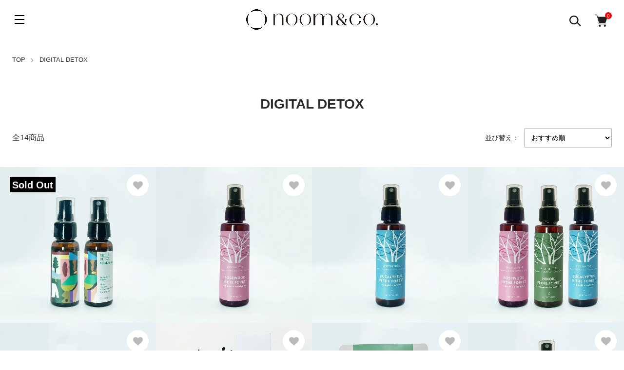

--- FILE ---
content_type: text/html; charset=EUC-JP
request_url: https://noomandco.shop/?mode=cate&cbid=2624530&csid=0
body_size: 13724
content:
<!DOCTYPE html PUBLIC "-//W3C//DTD XHTML 1.0 Transitional//EN" "http://www.w3.org/TR/xhtml1/DTD/xhtml1-transitional.dtd">
<html xmlns:og="http://ogp.me/ns#" xmlns:fb="http://www.facebook.com/2008/fbml" xmlns:mixi="http://mixi-platform.com/ns#" xmlns="http://www.w3.org/1999/xhtml" xml:lang="ja" lang="ja" dir="ltr">
<head>
<meta http-equiv="content-type" content="text/html; charset=euc-jp" />
<meta http-equiv="X-UA-Compatible" content="IE=edge,chrome=1" />
<meta name="viewport" content="width=device-width,initial-scale=1">
<title>DIGITAL DETOX - noom &amp; co.</title>
<meta name="Keywords" content="DIGITAL DETOX,noomandco.,ノームアンドコー,ピローミスト,マスクスプレー ,デジタルデトックス,ハーブ入浴剤" />
<meta name="Description" content="noom&amp;amp;amp;co. (ノームアンドコー)目の前のたった一人のために贈る。" />
<meta name="Author" content="" />
<meta name="Copyright" content="GMOペパボ" />
<meta http-equiv="content-style-type" content="text/css" />
<meta http-equiv="content-script-type" content="text/javascript" />
<link rel="stylesheet" href="https://noomandco.shop/css/framework/colormekit.css" type="text/css" />
<link rel="stylesheet" href="https://noomandco.shop/css/framework/colormekit-responsive.css" type="text/css" />
<link rel="stylesheet" href="https://img07.shop-pro.jp/PA01451/492/css/20/index.css?cmsp_timestamp=20250902183401" type="text/css" />
<link rel="stylesheet" href="https://img07.shop-pro.jp/PA01451/492/css/20/product_list.css?cmsp_timestamp=20250902183401" type="text/css" />

<link rel="alternate" type="application/rss+xml" title="rss" href="https://noomandco.shop/?mode=rss" />
<script type="text/javascript" src="//ajax.googleapis.com/ajax/libs/jquery/1.11.0/jquery.min.js" ></script>
<meta property="og:title" content="DIGITAL DETOX - noom &amp; co." />
<meta property="og:description" content="noom&amp;amp;amp;co. (ノームアンドコー)目の前のたった一人のために贈る。" />
<meta property="og:url" content="https://noomandco.shop?mode=cate&cbid=2624530&csid=0" />
<meta property="og:site_name" content="noom & co." />
<meta property="og:image" content=""/>
<script>
  var Colorme = {"page":"product_list","shop":{"account_id":"PA01451492","title":"noom & co."},"basket":{"total_price":0,"items":[]},"customer":{"id":null}};

  (function() {
    function insertScriptTags() {
      var scriptTagDetails = [{"src":"https:\/\/colorme-cdn.cart-rcv.jp\/PA01451492\/all-40089e9478f95a9ca6f76c06e9006233-970.js","integrity":null}];
      var entry = document.getElementsByTagName('script')[0];

      scriptTagDetails.forEach(function(tagDetail) {
        var script = document.createElement('script');

        script.type = 'text/javascript';
        script.src = tagDetail.src;
        script.async = true;

        if( tagDetail.integrity ) {
          script.integrity = tagDetail.integrity;
          script.setAttribute('crossorigin', 'anonymous');
        }

        entry.parentNode.insertBefore(script, entry);
      })
    }

    window.addEventListener('load', insertScriptTags, false);
  })();
</script>

<script async src="https://www.googletagmanager.com/gtag/js?id=G-HSY5VTSW3H"></script>
<script>
  window.dataLayer = window.dataLayer || [];
  function gtag(){dataLayer.push(arguments);}
  gtag('js', new Date());
  
      gtag('config', 'G-HSY5VTSW3H', (function() {
      var config = {};
      if (Colorme && Colorme.customer && Colorme.customer.id != null) {
        config.user_id = Colorme.customer.id;
      }
      return config;
    })());
  
  </script><script async src="https://zen.one/analytics.js"></script>
</head>
<body>
<meta name="colorme-acc-payload" content="?st=1&pt=10028&ut=2624530,0&at=PA01451492&v=20260121082632&re=&cn=2607fbdb63120f98e1f8a618625d7525" width="1" height="1" alt="" /><script>!function(){"use strict";Array.prototype.slice.call(document.getElementsByTagName("script")).filter((function(t){return t.src&&t.src.match(new RegExp("dist/acc-track.js$"))})).forEach((function(t){return document.body.removeChild(t)})),function t(c){var r=arguments.length>1&&void 0!==arguments[1]?arguments[1]:0;if(!(r>=c.length)){var e=document.createElement("script");e.onerror=function(){return t(c,r+1)},e.src="https://"+c[r]+"/dist/acc-track.js?rev=3",document.body.appendChild(e)}}(["acclog001.shop-pro.jp","acclog002.shop-pro.jp"])}();</script><link href="https://img.shop-pro.jp/tmpl_js/89/slick.css" rel="stylesheet" type="text/css">
<link href="https://img.shop-pro.jp/tmpl_js/89/slick-theme.css" rel="stylesheet" type="text/css">

<div class="l-header is-top" id="js-header-scroll">
  <div class="l-header-main">
    <div class="l-header-main__in">
      <div class="l-header-logo">
        <h1 class="l-header-logo__img"> <a class="l-header-logo__txt" href="./"> <img src="https://img07.shop-pro.jp/PA01451/492/PA01451492.png?cmsp_timestamp=20240522143938" alt="noom &amp; co." /> </a> </h1>
      </div>
      <div class="l-header-search">
        <button class="l-header-search__btn l-header-help__btn js-search-btn"> <img src="https://img.shop-pro.jp/tmpl_img/89/icon-search.svg" alt="検索" /> </button>
        <div class="l-header-search__contents js-search-contents">
          <form action="https://noomandco.shop/" method="GET" class="l-header-search__form">
            <input type="hidden" name="mode" value="srh" />
            <div class="l-header-search__input">
              <input type="text" name="keyword" placeholder="商品検索" />
            </div>
            <button class="l-header-search__submit" type="submit"> <img src="https://img.shop-pro.jp/tmpl_img/89/icon-search.svg" alt="送信" /> </button>
          </form>
        </div>
      </div>
      <div class="l-header-cart">
                <a href="https://noomandco.shop/cart/proxy/basket?shop_id=PA01451492&shop_domain=noomandco.shop" class="l-header-cart-btn">
          <img src="https://img.shop-pro.jp/tmpl_img/89/icon-cart.svg" alt="カートを見る" />
          <span class="l-header-cart-btn__count">0</span>
        </a>
              </div>
      <button class="l-menu-btn js-navi-open" aria-label="メニュー"> <span></span> <span></span> <span></span> </button>
    </div>
    
    
    <div class="l-main-navi">
      <div class="l-main-navi__wrap">
        <ul class="l-main-navi-list">
                    <li class="l-main-navi-list__item">
            <div class="l-main-navi-list__ttl"> Category </div>
            <button class="l-main-navi-list__link js-toggle-btn"> Category </button>
            <div class="l-dropdown-menu js-toggle-contents">
              <ul class="l-dropdown-menu-list">
                                <li class="l-dropdown-menu-list__item"> <a class="l-dropdown-menu-list__link" href="https://noomandco.shop/?mode=cate&cbid=2821707&csid=0"> INNER CYCLE </a> </li>
                                <li class="l-dropdown-menu-list__item"> <a class="l-dropdown-menu-list__link" href="https://noomandco.shop/?mode=cate&cbid=2624530&csid=0"> DIGITAL DETOX </a> </li>
                                <li class="l-dropdown-menu-list__item"> <a class="l-dropdown-menu-list__link" href="https://noomandco.shop/?mode=cate&cbid=2624521&csid=0"> HERBAL BATH </a> </li>
                                <li class="l-dropdown-menu-list__item"> <a class="l-dropdown-menu-list__link" href="https://noomandco.shop/?mode=cate&cbid=2821720&csid=0"> LIMITED </a> </li>
                                <li class="l-dropdown-menu-list__item"> <a class="l-dropdown-menu-list__link" href="https://noomandco.shop/?mode=cate&cbid=2696630&csid=0"> GIFT PACKAGE </a> </li>
                                <li class="l-dropdown-menu-list__item"> <a class="l-dropdown-menu-list__link" href="https://noomandco.shop/?mode=cate&cbid=2755075&csid=0"> WHOLESALE </a> </li>
                                <li class="l-dropdown-menu-list__item"> <a class="l-dropdown-menu-list__link" href="https://noomandco.shop/?mode=cate&cbid=2905384&csid=0"> MESSAGE </a> </li>
                              </ul>
            </div>
             
          </li>
                              <li class="l-main-navi-list__item">
            <div class="l-main-navi-list__ttl"> Group </div>
            <button class="l-main-navi-list__link js-toggle-btn"> Group </button>
            <div class="l-dropdown-menu js-toggle-contents">
              <ul class="l-dropdown-menu-list">
                                <li class="l-dropdown-menu-list__item"> <a class="l-dropdown-menu-list__link" href="https://noomandco.shop/?mode=grp&gid=2761458"> 肌潤環を守る </a> </li>
                                <li class="l-dropdown-menu-list__item"> <a class="l-dropdown-menu-list__link" href="https://noomandco.shop/?mode=grp&gid=2761457"> 森林浴睡眠＆体験 </a> </li>
                                <li class="l-dropdown-menu-list__item"> <a class="l-dropdown-menu-list__link" href="https://noomandco.shop/?mode=grp&gid=2638662"> 香りのバスタイム </a> </li>
                                <li class="l-dropdown-menu-list__item"> <a class="l-dropdown-menu-list__link" href="https://noomandco.shop/?mode=grp&gid=2761479"> スペシャル限定品 </a> </li>
                                <li class="l-dropdown-menu-list__item"> <a class="l-dropdown-menu-list__link" href="https://noomandco.shop/?mode=grp&gid=2761480"> 大切な方、自分へのギフト </a> </li>
                              </ul>
            </div>
             
          </li>
                              <li class="l-main-navi-list__item">
            <div class="l-main-navi-list__ttl"> Contents </div>
            <button class="l-main-navi-list__link js-toggle-btn"> Contents </button>
            <div class="l-dropdown-menu js-toggle-contents">
              <ul class="l-dropdown-menu-list">
                                <li class="l-dropdown-menu-list__item"> <a class="l-dropdown-menu-list__link" href="https://noomandco.shop/?mode=f1"> Aroma Mist </a> </li>
                                <li class="l-dropdown-menu-list__item"> <a class="l-dropdown-menu-list__link" href="https://noomandco.shop/?mode=f2"> Mask Spray </a> </li>
                                <li class="l-dropdown-menu-list__item"> <a class="l-dropdown-menu-list__link" href="https://noomandco.shop/?mode=f3"> HERBAL BATH </a> </li>
                                <li class="l-dropdown-menu-list__item"> <a class="l-dropdown-menu-list__link" href="https://noomandco.shop/?mode=f4"> INNER CYCLE Oil & Rice Hakkou Water* Serum </a> </li>
                                <li class="l-dropdown-menu-list__item"> <a class="l-dropdown-menu-list__link" href="https://noomandco.shop/?mode=f5"> Plants Dictionary </a> </li>
                                <li class="l-dropdown-menu-list__item"> <a class="l-dropdown-menu-list__link" href="https://noomandco.shop/?mode=f6"> Shop List </a> </li>
                                <li class="l-dropdown-menu-list__item"> <a class="l-dropdown-menu-list__link" href="https://noomandco.shop/?mode=f10"> Company </a> </li>
                              </ul>
            </div>
             
          </li>
                  </ul>
        
        
        <div class="l-header-help">
          <div class="l-header-help-box">
            <ul class="l-header-help-list">
              <li class="l-header-help-list__item"> <a class="l-header-help-list__link" href="https://noomandco.shop/?mode=sk">配送・送料について</a> </li>
              <li class="l-header-help-list__item"> <a class="l-header-help-list__link" href="https://noomandco.shop/?mode=sk#return">返品について</a> </li>
              <li class="l-header-help-list__item"> <a class="l-header-help-list__link" href="https://noomandco.shop/?mode=sk#payment">お支払い方法について</a> </li>
              <li class="l-header-help-list__item"> <a class="l-header-help-list__link" href="https://noomandco.shop/?mode=sk#info">特定商取引法に基づく表記</a> </li>
              <li class="l-header-help-list__item"> <a class="l-header-help-list__link" href="https://noomandco.shop/?mode=privacy">プライバシーポリシー</a> </li>
            </ul>
            <ul class="l-header-help-list">
                                          <li class="l-header-help-list__item"> <a class="l-header-help-list__link" href="https://noomandoco.shop-pro.jp/customer/newsletter/subscriptions/new">メルマガ登録・解除</a> </li>
                            <li class="l-header-help-list__item"> <a class="l-header-help-list__link" href="https://noomandco.shop/?mode=rss">RSS</a> </li>
              <li class="l-header-help-list__item"> <a class="l-header-help-list__link" href="https://noomandco.shop/?mode=atom">ATOM</a> </li>
              <li class="l-header-help-list__item"> <a class="l-header-help-list__link" href="https://noomandoco.shop-pro.jp/customer/inquiries/new">お問い合わせ</a> </li>
            </ul>
            <ul class="l-header-help-list">
              <li class="l-header-help-list__item"> <a class="l-header-help-list__link" href="https://noomandco.shop/?mode=myaccount">マイアカウント</a> </li>
                          </ul>
          </div>
          <ul class="l-header-sns-list">
                        <li class="l-header-sns-list__item"> <a href="https://instagram.com/noom.and.co_shop" target="_blank"> <i class="icon-lg-b icon-instagram" aria-label="instagram"></i> </a> </li>
                                                          </ul>
        </div>
         
      </div>
    </div>
    
    
    <div class="l-main-navi__overlay"></div>
  </div>
   
</div>
 

<div class="l-main is-product_list"> <div class="c-breadcrumbs u-container">
  <ul class="c-breadcrumbs-list">
    <li class="c-breadcrumbs-list__item"> <a href="./"> TOP </a> </li>
            <li class="c-breadcrumbs-list__item"> <a href="?mode=cate&cbid=2624530&csid=0"> DIGITAL DETOX </a> </li>
              </ul>
</div>
 
<div class="p-category">
  <div class="u-container">
    <h2 class="p-category__ttl">       DIGITAL DETOX
       </h2>
     
     
     
     
     
     </div>
  
   
   
   
   
   
   
  
    <div class="u-container">
    <div class="p-item-list-head">
      <div class="p-item-list-num"> 全14商品 </div>
      <div class="p-item-sort">
        <div class="p-item-sort__ttl"> 並び替え： </div>
        <select class="p-item-sort__select js-sort-switch">
                    <option value="" selected>おすすめ順</option>
                     <option value="?mode=cate&cbid=2624530&csid=0&sort=p">価格順</option>
                     <option value="?mode=cate&cbid=2624530&csid=0&sort=n">新着順</option>
                  </select>
      </div>
    </div>
     
  </div>
  
  
  <ul class="c-item-list u-opa">
        <li class="c-item-list__item">
      <div class="c-item-list__in js-bigger">
        <div class="c-item-list__img u-square-img"> <a href="?pid=166502011">  <img src="https://img07.shop-pro.jp/PA01451/492/product/166502011_th.jpg?cmsp_timestamp=20240107191620" alt="＜２本セット＞DIGITAL DETOX Refreshing Forest Mask Spray" />  </a>           <div class="c-item-list__icon is-soldout"> Sold Out </div>
           </div>
        <div class="c-item-list__txt">
          <div class="c-item-list__ttl"> <a href="?pid=166502011"> ＜２本セット＞DIGITAL DETOX Refreshing Forest Mask Spray </a> </div>
                                        <div class="c-item-list__price"> 3,410円(税310円) <span class="c-item-list__soldout">売り切れ</span> </div>
           </div>
      </div>
      <button type="button" class="c-item-list__btn"  data-favorite-button-selector="DOMSelector" data-product-id="166502011" data-added-class="is-added">
      <svg role="img" aria-hidden="true" width="20" height="20">
        <use xlink:href="#heart"></use>
      </svg>
      </button>
    </li>
        <li class="c-item-list__item">
      <div class="c-item-list__in js-bigger">
        <div class="c-item-list__img u-square-img"> <a href="?pid=178909134">  <img src="https://img07.shop-pro.jp/PA01451/492/product/178909134_th.jpg?cmsp_timestamp=20240107120606" alt="毎日を温かく包み込む、森林浴アロマミスト！（ローズウッド　イン　ザ　フォレスト）" />  </a>                                </div>
        <div class="c-item-list__txt">
          <div class="c-item-list__ttl"> <a href="?pid=178909134"> 毎日を温かく包み込む、森林浴アロマミスト！（ローズウッド　イン　ザ　フォレスト） </a> </div>
                                                  <div class="c-item-list__price">             2,090円(税190円)
                         </div>
           </div>
      </div>
      <button type="button" class="c-item-list__btn"  data-favorite-button-selector="DOMSelector" data-product-id="178909134" data-added-class="is-added">
      <svg role="img" aria-hidden="true" width="20" height="20">
        <use xlink:href="#heart"></use>
      </svg>
      </button>
    </li>
        <li class="c-item-list__item">
      <div class="c-item-list__in js-bigger">
        <div class="c-item-list__img u-square-img"> <a href="?pid=178909869">  <img src="https://img07.shop-pro.jp/PA01451/492/product/178909869_th.jpg?cmsp_timestamp=20240107141147" alt="毎日の気持ちの切り替えに、森林浴アロマミスト！（ユーカリ　イン　ザ　フォレスト）" />  </a>                                </div>
        <div class="c-item-list__txt">
          <div class="c-item-list__ttl"> <a href="?pid=178909869"> 毎日の気持ちの切り替えに、森林浴アロマミスト！（ユーカリ　イン　ザ　フォレスト） </a> </div>
                                                  <div class="c-item-list__price">             2,090円(税190円)
                         </div>
           </div>
      </div>
      <button type="button" class="c-item-list__btn"  data-favorite-button-selector="DOMSelector" data-product-id="178909869" data-added-class="is-added">
      <svg role="img" aria-hidden="true" width="20" height="20">
        <use xlink:href="#heart"></use>
      </svg>
      </button>
    </li>
        <li class="c-item-list__item">
      <div class="c-item-list__in js-bigger">
        <div class="c-item-list__img u-square-img"> <a href="?pid=178909907">  <img src="https://img07.shop-pro.jp/PA01451/492/product/178909907_th.jpg?cmsp_timestamp=20240107175426" alt="ノームアンドコーおやす&amp;#127769;ミストのお試しセット" />  </a>                                </div>
        <div class="c-item-list__txt">
          <div class="c-item-list__ttl"> <a href="?pid=178909907"> ノームアンドコーおやす&#127769;ミストのお試しセット </a> </div>
                                                  <div class="c-item-list__price">             5,500円(税500円)
                         </div>
           </div>
      </div>
      <button type="button" class="c-item-list__btn"  data-favorite-button-selector="DOMSelector" data-product-id="178909907" data-added-class="is-added">
      <svg role="img" aria-hidden="true" width="20" height="20">
        <use xlink:href="#heart"></use>
      </svg>
      </button>
    </li>
        <li class="c-item-list__item">
      <div class="c-item-list__in js-bigger">
        <div class="c-item-list__img u-square-img"> <a href="?pid=181744101">  <img src="https://img07.shop-pro.jp/PA01451/492/product/181744101_th.jpg?cmsp_timestamp=20240713200334" alt="毎日の疲れを癒す、森林浴睡眠ディフューザー詰替ボトル" />  </a>                                </div>
        <div class="c-item-list__txt">
          <div class="c-item-list__ttl"> <a href="?pid=181744101"> 毎日の疲れを癒す、森林浴睡眠ディフューザー詰替ボトル </a> </div>
                                                  <div class="c-item-list__price">             3,135円(税285円)
                         </div>
           </div>
      </div>
      <button type="button" class="c-item-list__btn"  data-favorite-button-selector="DOMSelector" data-product-id="181744101" data-added-class="is-added">
      <svg role="img" aria-hidden="true" width="20" height="20">
        <use xlink:href="#heart"></use>
      </svg>
      </button>
    </li>
        <li class="c-item-list__item">
      <div class="c-item-list__in js-bigger">
        <div class="c-item-list__img u-square-img"> <a href="?pid=183484853">  <img src="https://img07.shop-pro.jp/PA01451/492/product/183484853_th.jpg?cmsp_timestamp=20241117091529" alt="毎日の疲れを癒す、森林浴睡眠ディフューザーセット（ヒノキ　イン　ザ　フォレスト）" />  </a>                                </div>
        <div class="c-item-list__txt">
          <div class="c-item-list__ttl"> <a href="?pid=183484853"> 毎日の疲れを癒す、森林浴睡眠ディフューザーセット（ヒノキ　イン　ザ　フォレスト） </a> </div>
                                                  <div class="c-item-list__price">             3,850円(税350円)
                         </div>
           </div>
      </div>
      <button type="button" class="c-item-list__btn"  data-favorite-button-selector="DOMSelector" data-product-id="183484853" data-added-class="is-added">
      <svg role="img" aria-hidden="true" width="20" height="20">
        <use xlink:href="#heart"></use>
      </svg>
      </button>
    </li>
        <li class="c-item-list__item">
      <div class="c-item-list__in js-bigger">
        <div class="c-item-list__img u-square-img"> <a href="?pid=188244162">  <img src="https://img07.shop-pro.jp/PA01451/492/product/188244162_th.jpg?cmsp_timestamp=20250902181547" alt="お風呂で森林浴。心と身体が温まる。お肌がしっとりやわらぐ濃縮バスオイル" />  </a>                                </div>
        <div class="c-item-list__txt">
          <div class="c-item-list__ttl"> <a href="?pid=188244162"> お風呂で森林浴。心と身体が温まる。お肌がしっとりやわらぐ濃縮バスオイル </a> </div>
                                                  <div class="c-item-list__price">             1,595円(税145円)
                         </div>
           </div>
      </div>
      <button type="button" class="c-item-list__btn"  data-favorite-button-selector="DOMSelector" data-product-id="188244162" data-added-class="is-added">
      <svg role="img" aria-hidden="true" width="20" height="20">
        <use xlink:href="#heart"></use>
      </svg>
      </button>
    </li>
        <li class="c-item-list__item">
      <div class="c-item-list__in js-bigger">
        <div class="c-item-list__img u-square-img"> <a href="?pid=178908860">  <img src="https://img07.shop-pro.jp/PA01451/492/product/178908860_th.jpg?cmsp_timestamp=20240107114706" alt="毎日の疲れを癒す、森林浴アロマミスト！（ヒノキ　イン　ザ　フォレスト）" />  </a>                                </div>
        <div class="c-item-list__txt">
          <div class="c-item-list__ttl"> <a href="?pid=178908860"> 毎日の疲れを癒す、森林浴アロマミスト！（ヒノキ　イン　ザ　フォレスト） </a> </div>
                                                  <div class="c-item-list__price">             2,090円(税190円)
                         </div>
           </div>
      </div>
      <button type="button" class="c-item-list__btn"  data-favorite-button-selector="DOMSelector" data-product-id="178908860" data-added-class="is-added">
      <svg role="img" aria-hidden="true" width="20" height="20">
        <use xlink:href="#heart"></use>
      </svg>
      </button>
    </li>
        <li class="c-item-list__item">
      <div class="c-item-list__in js-bigger">
        <div class="c-item-list__img u-square-img"> <a href="?pid=182190844">  <img src="https://img07.shop-pro.jp/PA01451/492/product/182190844_th.jpg?cmsp_timestamp=20250724165947" alt="＜数量限定＞眠れない心に、やさしさを「金木犀×森林浴睡眠アロマミスト」" />  </a>                                </div>
        <div class="c-item-list__txt">
          <div class="c-item-list__ttl"> <a href="?pid=182190844"> ＜数量限定＞眠れない心に、やさしさを「金木犀×森林浴睡眠アロマミスト」 </a> </div>
                                                  <div class="c-item-list__price">             1,760円(税160円)
                         </div>
           </div>
      </div>
      <button type="button" class="c-item-list__btn"  data-favorite-button-selector="DOMSelector" data-product-id="182190844" data-added-class="is-added">
      <svg role="img" aria-hidden="true" width="20" height="20">
        <use xlink:href="#heart"></use>
      </svg>
      </button>
    </li>
        <li class="c-item-list__item">
      <div class="c-item-list__in js-bigger">
        <div class="c-item-list__img u-square-img"> <a href="?pid=186486443">  <img src="https://img07.shop-pro.jp/PA01451/492/product/186486443_th.jpg?cmsp_timestamp=20250527161213" alt="＜数量限定＞ミント＆ハッカの森林浴睡眠アロマミスト！（クリアミント　イン　ザ　フォレスト）" />  </a>                                </div>
        <div class="c-item-list__txt">
          <div class="c-item-list__ttl"> <a href="?pid=186486443"> ＜数量限定＞ミント＆ハッカの森林浴睡眠アロマミスト！（クリアミント　イン　ザ　フォレスト） </a> </div>
                                                  <div class="c-item-list__price">             1,760円(税160円)
                         </div>
           </div>
      </div>
      <button type="button" class="c-item-list__btn"  data-favorite-button-selector="DOMSelector" data-product-id="186486443" data-added-class="is-added">
      <svg role="img" aria-hidden="true" width="20" height="20">
        <use xlink:href="#heart"></use>
      </svg>
      </button>
    </li>
        <li class="c-item-list__item">
      <div class="c-item-list__in js-bigger">
        <div class="c-item-list__img u-square-img"> <a href="?pid=187729652">  <img src="https://img07.shop-pro.jp/PA01451/492/product/187729652_th.jpg?cmsp_timestamp=20250724170843" alt="＜数量限定＞眠れない心に、やさしさを「金木犀×森林浴睡眠アロマオイル」" />  </a>                                </div>
        <div class="c-item-list__txt">
          <div class="c-item-list__ttl"> <a href="?pid=187729652"> ＜数量限定＞眠れない心に、やさしさを「金木犀×森林浴睡眠アロマオイル」 </a> </div>
                                                  <div class="c-item-list__price">             1,980円(税180円)
                         </div>
           </div>
      </div>
      <button type="button" class="c-item-list__btn"  data-favorite-button-selector="DOMSelector" data-product-id="187729652" data-added-class="is-added">
      <svg role="img" aria-hidden="true" width="20" height="20">
        <use xlink:href="#heart"></use>
      </svg>
      </button>
    </li>
        <li class="c-item-list__item">
      <div class="c-item-list__in js-bigger">
        <div class="c-item-list__img u-square-img"> <a href="?pid=187730007">  <img src="https://img07.shop-pro.jp/PA01451/492/product/187730007_th.jpg?cmsp_timestamp=20250724171509" alt="＜数量限定＞眠れない心に、やさしさを「金木犀×森林浴睡眠ハンド＆ボディクリーム」" />  </a>                                </div>
        <div class="c-item-list__txt">
          <div class="c-item-list__ttl"> <a href="?pid=187730007"> ＜数量限定＞眠れない心に、やさしさを「金木犀×森林浴睡眠ハンド＆ボディクリーム」 </a> </div>
                                                  <div class="c-item-list__price">             2,420円(税220円)
                         </div>
           </div>
      </div>
      <button type="button" class="c-item-list__btn"  data-favorite-button-selector="DOMSelector" data-product-id="187730007" data-added-class="is-added">
      <svg role="img" aria-hidden="true" width="20" height="20">
        <use xlink:href="#heart"></use>
      </svg>
      </button>
    </li>
      </ul>
   
  
  
  <div class="u-container"> 
    
    <div class="c-pager">
      <div class="c-pager__total"> 全<span>14</span>商品中 <span>1 - 12</span>表示 </div>
      <ul class="c-pager-list">
        <li class="c-pager-list__item is-visible">  <span class="c-pager-list__link is-prev is-disabled">前へ</span>  </li>
                                <li class="c-pager-list__item is-visible"> <span class="c-pager-list__link is-disabled is-current"> 1 <span class="c-pager-list__page">ページ目</span> </span> </li>
                                                <li class="c-pager-list__item"> <a href="?mode=cate&cbid=2624530&csid=0&page=2" class="c-pager-list__link"> 2 </a> </li>
                                <li class="c-pager-list__item is-visible">  <a href="?mode=cate&cbid=2624530&csid=0&page=2" class="c-pager-list__link is-next">次へ</a>  </li>
      </ul>
    </div>
     
     
        <div class="u-container"> 
       
       
       
       
       
          </div>
  </div>
</div> </div>
 
<div class="l-bottom">     
  
      
  
  
      <div class="p-calendar is-product_list">
    <h2 class="c-ttl-main"> Calendar </h2>
        <div class="u-container">
      <div class="side_cal_memo"> <br>＜11月の営業日と時間です。＞
<br>※11月は店舗の営業は致しません。ご了承ください。
 </div>
    </div>
        <div class="p-calendar__wrap">
      <div class="u-container">
        <div class="side_section side_section_cal">
          <div class="side_cal"> <table class="tbl_calendar">
    <caption>2026年1月</caption>
    <tr>
        <th class="sun">日</th>
        <th>月</th>
        <th>火</th>
        <th>水</th>
        <th>木</th>
        <th>金</th>
        <th class="sat">土</th>
    </tr>
    <tr>
<td></td>
<td></td>
<td></td>
<td></td>
<td class="thu holiday" style="background-color: #bebfcc; color: #3d457a;">1</td>
<td class="fri" style="background-color: #bebfcc; color: #3d457a;">2</td>
<td class="sat" style="background-color: #bebfcc; color: #3d457a;">3</td>
</tr>
<tr>
<td class="sun" style="background-color: #bebfcc; color: #3d457a;">4</td>
<td class="mon" style="background-color: #bebfcc; color: #3d457a;">5</td>
<td class="tue" style="background-color: #bebfcc; color: #3d457a;">6</td>
<td class="wed" style="background-color: #bebfcc; color: #3d457a;">7</td>
<td class="thu" style="background-color: #bebfcc; color: #3d457a;">8</td>
<td class="fri" style="background-color: #bebfcc; color: #3d457a;">9</td>
<td class="sat" style="background-color: #bebfcc; color: #3d457a;">10</td>
</tr>
<tr>
<td class="sun" style="background-color: #bebfcc; color: #3d457a;">11</td>
<td class="mon holiday" style="background-color: #bebfcc; color: #3d457a;">12</td>
<td class="tue" style="background-color: #bebfcc; color: #3d457a;">13</td>
<td class="wed" style="background-color: #bebfcc; color: #3d457a;">14</td>
<td class="thu" style="background-color: #bebfcc; color: #3d457a;">15</td>
<td class="fri" style="background-color: #bebfcc; color: #3d457a;">16</td>
<td class="sat" style="background-color: #bebfcc; color: #3d457a;">17</td>
</tr>
<tr>
<td class="sun" style="background-color: #bebfcc; color: #3d457a;">18</td>
<td class="mon" style="background-color: #bebfcc; color: #3d457a;">19</td>
<td class="tue" style="background-color: #bebfcc; color: #3d457a;">20</td>
<td class="wed" style="background-color: #bebfcc; color: #3d457a;">21</td>
<td class="thu" style="background-color: #bebfcc; color: #3d457a;">22</td>
<td class="fri" style="background-color: #bebfcc; color: #3d457a;">23</td>
<td class="sat" style="background-color: #bebfcc; color: #3d457a;">24</td>
</tr>
<tr>
<td class="sun" style="background-color: #bebfcc; color: #3d457a;">25</td>
<td class="mon" style="background-color: #bebfcc; color: #3d457a;">26</td>
<td class="tue" style="background-color: #bebfcc; color: #3d457a;">27</td>
<td class="wed" style="background-color: #bebfcc; color: #3d457a;">28</td>
<td class="thu" style="background-color: #bebfcc; color: #3d457a;">29</td>
<td class="fri" style="background-color: #bebfcc; color: #3d457a;">30</td>
<td class="sat" style="background-color: #bebfcc; color: #3d457a;">31</td>
</tr>
</table><table class="tbl_calendar">
    <caption>2026年2月</caption>
    <tr>
        <th class="sun">日</th>
        <th>月</th>
        <th>火</th>
        <th>水</th>
        <th>木</th>
        <th>金</th>
        <th class="sat">土</th>
    </tr>
    <tr>
<td class="sun" style="background-color: #bebfcc; color: #3d457a;">1</td>
<td class="mon" style="background-color: #bebfcc; color: #3d457a;">2</td>
<td class="tue" style="background-color: #bebfcc; color: #3d457a;">3</td>
<td class="wed" style="background-color: #bebfcc; color: #3d457a;">4</td>
<td class="thu" style="background-color: #bebfcc; color: #3d457a;">5</td>
<td class="fri" style="background-color: #bebfcc; color: #3d457a;">6</td>
<td class="sat" style="background-color: #bebfcc; color: #3d457a;">7</td>
</tr>
<tr>
<td class="sun" style="background-color: #bebfcc; color: #3d457a;">8</td>
<td class="mon" style="background-color: #bebfcc; color: #3d457a;">9</td>
<td class="tue" style="background-color: #bebfcc; color: #3d457a;">10</td>
<td class="wed holiday" style="background-color: #bebfcc; color: #3d457a;">11</td>
<td class="thu" style="background-color: #bebfcc; color: #3d457a;">12</td>
<td class="fri" style="background-color: #bebfcc; color: #3d457a;">13</td>
<td class="sat" style="background-color: #bebfcc; color: #3d457a;">14</td>
</tr>
<tr>
<td class="sun" style="background-color: #bebfcc; color: #3d457a;">15</td>
<td class="mon" style="background-color: #bebfcc; color: #3d457a;">16</td>
<td class="tue" style="background-color: #bebfcc; color: #3d457a;">17</td>
<td class="wed" style="background-color: #bebfcc; color: #3d457a;">18</td>
<td class="thu" style="background-color: #bebfcc; color: #3d457a;">19</td>
<td class="fri" style="background-color: #bebfcc; color: #3d457a;">20</td>
<td class="sat" style="background-color: #bebfcc; color: #3d457a;">21</td>
</tr>
<tr>
<td class="sun" style="background-color: #bebfcc; color: #3d457a;">22</td>
<td class="mon holiday" style="background-color: #bebfcc; color: #3d457a;">23</td>
<td class="tue" style="background-color: #bebfcc; color: #3d457a;">24</td>
<td class="wed" style="background-color: #bebfcc; color: #3d457a;">25</td>
<td class="thu" style="background-color: #bebfcc; color: #3d457a;">26</td>
<td class="fri" style="background-color: #bebfcc; color: #3d457a;">27</td>
<td class="sat" style="background-color: #bebfcc; color: #3d457a;">28</td>
</tr>
</table> </div>
        </div>
      </div>
    </div>
  </div>
   
    <div class="p-shopguide">
    <h2 class="c-ttl-main"> Shopping Guide </h2>
    <div class="p-shopguide__wrap">
      <div class="u-container">
        <div class="p-shopguide-wrap">           <div class="p-shopguide-column">
            <div class="p-shopguide-box">
              <h3 class="p-shopguide-box__ttl"> 配送・送料について </h3>
              <dl class="p-shopguide-txt">
                                <dt class="p-shopguide__ttl"> 今なら配送料無料！ </dt>
                <dd class="p-shopguide__body">                    </dd>
                              </dl>
            </div>
             
          </div>
           
                    <div class="p-shopguide-column">
            <div class="p-shopguide-box">
              <h3 class="p-shopguide-box__ttl"> 返品について </h3>
              <dl class="p-shopguide-txt">
                                <dt class="p-shopguide__ttl"> 不良品 </dt>
                <dd class="p-shopguide__body"> 商品がお手元に届きましたら、すぐに注文と異なるものが送られていないか、また破損等がないかご確認ください。もし万が一不具合がございましたら、必ず商品到着日から7日間以内にnoom&co（ノームアンドコー）までメール（info@noomandco.com）にてご連絡ください。7日以上経過したものに関しましてはお受けできません。不具合品は交換にて対応をいたします。 </dd>
                                                <dt class="p-shopguide__ttl"> 返品期限 </dt>
                <dd class="p-shopguide__body"> 商品到着後７日以内とさせていただきます。<br />
お客様の都合による商品の返品・交換には応じられません。&#8232;商品の破損、発送商品間違いの場合、交換させていただきます。noom & co（ノームアンドコー）まで着払いにて返送ください。返送された商品を確認後、代替品を出荷対応いたします。 </dd>
                                                <dt class="p-shopguide__ttl"> 返品送料 </dt>
                <dd class="p-shopguide__body"> お客様都合による返品につきましてはお客様のご負担とさせていただきます。不良品に該当する場合は当方で負担いたします。 </dd>
                              </dl>
            </div>
             
          </div>
           
          
                    <div class="p-shopguide-column">
            <div class="p-shopguide-box">
              <h3 class="p-shopguide-box__ttl"> お支払い方法について </h3>
              <dl class="p-shopguide-txt">
                                <dt class="p-shopguide__ttl"> クレジット </dt>
                <dd class="p-shopguide__body">                                     <div class="p-shopguide__img"> <img class='payment_img' src='https://img.shop-pro.jp/common/card2.gif'><img class='payment_img' src='https://img.shop-pro.jp/common/card6.gif'><img class='payment_img' src='https://img.shop-pro.jp/common/card18.gif'><img class='payment_img' src='https://img.shop-pro.jp/common/card0.gif'><img class='payment_img' src='https://img.shop-pro.jp/common/card9.gif'> </div>
                                     </dd>
                                <dt class="p-shopguide__ttl"> Amazon Pay </dt>
                <dd class="p-shopguide__body">                                     Amazonのアカウントに登録された配送先や支払い方法を利用して決済できます。 </dd>
                              </dl>
            </div>
             
          </div>
           
           </div>
         
      </div>
       
    </div>
     
  </div>
   
  
</div>


<div class="l-footer">
  <div class="u-container">
    <div class="l-footer-main">
      <div class="l-footer-shopinfo">
        <div class="l-footer-shopinfo__logo"> <a href="./"> <img src="https://img07.shop-pro.jp/PA01451/492/PA01451492.png?cmsp_timestamp=20240522143938" alt="noom &amp; co." /> </a> </div>
        <ul class="l-footer-sns-list u-opa">
                    <li class="l-footer-sns-list__item"> <a href="https://instagram.com/noom.and.co_shop" target="_blank"> <i class="icon-lg-b icon-instagram" aria-label="instagram"></i> </a> </li>
                                                </ul>
      </div>
      
      
      <div class="l-footer-navi">
        <ul class="l-footer-navi-list">
          <li class="l-footer-navi-list__item"> <a class="l-footer-navi-list__link" href="https://noomandco.shop/?mode=sk">配送・送料について</a> </li>
          <li class="l-footer-navi-list__item"> <a class="l-footer-navi-list__link" href="https://noomandco.shop/?mode=sk#return">返品について</a> </li>
          <li class="l-footer-navi-list__item"> <a class="l-footer-navi-list__link" href="https://noomandco.shop/?mode=sk#payment">お支払い方法について</a> </li>
          <li class="l-footer-navi-list__item"> <a class="l-footer-navi-list__link" href="https://noomandco.shop/?mode=sk#info">特定商取引法に基づく表記</a> </li>
          <li class="l-footer-navi-list__item"> <a class="l-footer-navi-list__link" href="https://noomandco.shop/?mode=privacy">プライバシーポリシー</a> </li>
        </ul>
        <ul class="l-footer-navi-list">
                              <li class="l-footer-navi-list__item"> <a class="l-footer-navi-list__link" href="https://noomandoco.shop-pro.jp/customer/newsletter/subscriptions/new">メルマガ登録・解除</a> </li>
                    <li class="l-footer-navi-list__item"> <a class="l-footer-navi-list__link" href="https://noomandco.shop/?mode=rss"> RSS </a> </li>
          <li class="l-footer-navi-list__item"> <a class="l-footer-navi-list__link" href="https://noomandco.shop/?mode=atom"> ATOM </a> </li>
        </ul>
        <ul class="l-footer-navi-list">
          <li class="l-footer-navi-list__item"> <a class="l-footer-navi-list__link" href="https://noomandco.shop/?mode=myaccount">マイアカウント</a> </li>
                    <li class="l-footer-navi-list__item"> <a class="l-footer-navi-list__link" href="https://noomandco.shop/cart/proxy/basket?shop_id=PA01451492&shop_domain=noomandco.shop">カートを見る</a> </li>
          <li class="l-footer-navi-list__item"> <a class="l-footer-navi-list__link" href="https://noomandoco.shop-pro.jp/customer/inquiries/new">お問い合わせ</a> </li>
        </ul>
      </div>
       
      
            <div class="l-footer-qr"> <img src="https://img07.shop-pro.jp/PA01451/492/qrcode.jpg?cmsp_timestamp=20240522143938" class="p-global-footer__qr-code u-visible--tablet"> </div>
       </div>
    
    
    <div class="l-footer-other">
      <div class="l-copyright">
        <div class="l-copyright__logo"> <a href="https://shop-pro.jp" target="_blank">Powered by<img src="https://img.shop-pro.jp/tmpl_img/84/powered.png" alt="カラーミーショップ"></a> </div>
        <div class="l-copyright__txt"> 「自由で、しなやかで、かろやかな「自分」でありつづける。その喜びに寄り添っていきたい。」という思いを込めたブランド“noom & co.（ノームアンドコー）”です。 </div>
      </div>
    </div>
  </div>
   
</div>
 

<script src="https://img.shop-pro.jp/tmpl_js/89/what-input.js"></script> 
<script src="https://img.shop-pro.jp/tmpl_js/89/jquery.biggerlink.min.js"></script> 
<script src="https://img.shop-pro.jp/tmpl_js/89/scroll-animation.js"></script> 
<script type="text/javascript">
$(document).ready(function() {
  headerFix();
  hamburgerMenu();
  toggleBtn();
  searchBtn();
  sortSwitch();
});

//ヘッダー固定
function headerFix() {
  $(window).on("load scroll", function() {
    var value = $(this).scrollTop();
    if ( value > 0) {
      $(".l-header").addClass("is-fixed");
    } else {
      $(".l-header").removeClass("is-fixed");
    }
  });
  $(window).on("load resize", function() {
    var headerHight = $(".l-header").innerHeight();
    $(".l-main").css("margin-top",headerHight+"px");
  });
}

//ハンバーガーメニュー
function hamburgerMenu() {
  $(".js-navi-open").on('click',function() {
    $(".js-search-btn").removeClass("is-on");
    $(".js-search-contents").removeClass("is-on");
    $(".l-main-navi").toggleClass("is-open");
    $(".l-main-navi__overlay").toggleClass("is-on");
    $(".l-menu-btn").toggleClass("is-on");

    if ($('html').hasClass("js-scroll-prevent")) {
      $('html').removeClass('js-scroll-prevent');
    } else {
      $('html').addClass('js-scroll-prevent');
    }
  });

  $(".l-main-navi a").on('click',function() {
    $(".js-search-btn").removeClass("is-on");
    $(".js-search-contents").removeClass("is-on");
    $(".l-main-navi").removeClass("is-open");
    $(".l-main-navi__overlay").removeClass("is-on");
    $(".l-menu-btn").removeClass("is-on");

    $('html').removeClass('js-scroll-prevent');
  });
}

//トグルボタン
function toggleBtn() {
  $(".js-toggle-btn").off("click");
  $(".js-toggle-btn").on("click",function() {
    $(this).toggleClass("is-on");
    $(this).next(".js-toggle-contents").slideToggle("200");
  });
}

//検索ボタン
function searchBtn() {
  $(".js-search-btn").on('click',function() {
    $('html').removeClass('js-scroll-prevent');
    if ($(this).hasClass("is-on")) {
      $(this).removeClass("is-on");
      $(".js-search-contents").removeClass("is-on");
    } else {
      $(this).addClass("is-on");
      $(".js-search-contents").addClass("is-on");
      $(".js-navi-open").removeClass("is-on");
      $('.l-header-search__input input[type="text"]').focus();
      $(".l-main-navi").removeClass("is-open");
      $(".l-main-navi__overlay").removeClass("is-on");
      $(".l-menu-btn").removeClass("is-on");
    }
      return false;
  });
  //範囲外のクリック処理
  $(document).on('click', function(e) {
    if(!$(e.target).is('.js-search-contents,.l-header-search__form input,.l-header-search__form button')) {
      $('.js-search-btn').removeClass('is-on');
      $('.js-search-contents').removeClass('is-on');
    }
  });
}

// 商品一覧のソートを切り替える
function sortSwitch() {
  $('.js-sort-switch').on('change', function () {
    location.href = $(this).val();
 });
}
</script> 
<script src="https://img.shop-pro.jp/tmpl_js/89/slick.min.js"></script> 
<script type="text/javascript">
$(document).on('ready', function() {
  $(".js-favorite-slider").slick({
    autoplay: false,
    autoplaySpeed: 3000,
    arrows: true,
    dots: false,
    infinite: true,
    slidesToShow: 6,
    slidesToScroll: 1,
    responsive: [
      {
        breakpoint: 1030,
        settings: {
          slidesToShow: 5,
          slidesToScroll: 1,
        }
      },
　　　　{
        breakpoint: 768,
        settings: {
          slidesToShow: 3,
          slidesToScroll: 1,
        }
      }
    ]
  });
});
</script> 
<script type="text/javascript">
$(document).ready(function() {
  $(".js-bigger").biggerlink();
});
</script> 
<svg xmlns="http://www.w3.org/2000/svg" style="display:none">
  <symbol id="angle-double-left" viewBox="0 0 1792 1792">
    <path d="M1011 1376q0 13-10 23l-50 50q-10 10-23 10t-23-10L439 983q-10-10-10-23t10-23l466-466q10-10 23-10t23 10l50 50q10 10 10 23t-10 23L608 960l393 393q10 10 10 23zm384 0q0 13-10 23l-50 50q-10 10-23 10t-23-10L823 983q-10-10-10-23t10-23l466-466q10-10 23-10t23 10l50 50q10 10 10 23t-10 23L992 960l393 393q10 10 10 23z"/>
  </symbol>
  <symbol id="angle-double-right" viewBox="0 0 1792 1792">
    <path d="M979 960q0 13-10 23l-466 466q-10 10-23 10t-23-10l-50-50q-10-10-10-23t10-23l393-393-393-393q-10-10-10-23t10-23l50-50q10-10 23-10t23 10l466 466q10 10 10 23zm384 0q0 13-10 23l-466 466q-10 10-23 10t-23-10l-50-50q-10-10-10-23t10-23l393-393-393-393q-10-10-10-23t10-23l50-50q10-10 23-10t23 10l466 466q10 10 10 23z"/>
  </symbol>
  <symbol id="angle-down" viewBox="0 0 1792 1792">
    <path d="M1395 736q0 13-10 23l-466 466q-10 10-23 10t-23-10L407 759q-10-10-10-23t10-23l50-50q10-10 23-10t23 10l393 393 393-393q10-10 23-10t23 10l50 50q10 10 10 23z"/>
  </symbol>
  <symbol id="angle-left" viewBox="0 0 1792 1792">
    <path d="M1203 544q0 13-10 23L800 960l393 393q10 10 10 23t-10 23l-50 50q-10 10-23 10t-23-10L631 983q-10-10-10-23t10-23l466-466q10-10 23-10t23 10l50 50q10 10 10 23z"/>
  </symbol>
  <symbol id="angle-right" viewBox="0 0 1792 1792">
    <path d="M1171 960q0 13-10 23l-466 466q-10 10-23 10t-23-10l-50-50q-10-10-10-23t10-23l393-393-393-393q-10-10-10-23t10-23l50-50q10-10 23-10t23 10l466 466q10 10 10 23z"/>
  </symbol>
  <symbol id="angle-up" viewBox="0 0 1792 1792">
    <path d="M1395 1184q0 13-10 23l-50 50q-10 10-23 10t-23-10L896 864l-393 393q-10 10-23 10t-23-10l-50-50q-10-10-10-23t10-23l466-466q10-10 23-10t23 10l466 466q10 10 10 23z"/>
  </symbol>
  <symbol id="bars" viewBox="0 0 1792 1792">
    <path d="M1664 1344v128q0 26-19 45t-45 19H192q-26 0-45-19t-19-45v-128q0-26 19-45t45-19h1408q26 0 45 19t19 45zm0-512v128q0 26-19 45t-45 19H192q-26 0-45-19t-19-45V832q0-26 19-45t45-19h1408q26 0 45 19t19 45zm0-512v128q0 26-19 45t-45 19H192q-26 0-45-19t-19-45V320q0-26 19-45t45-19h1408q26 0 45 19t19 45z"/>
  </symbol>
  <symbol id="close" viewBox="0 0 1792 1792">
    <path d="M1490 1322q0 40-28 68l-136 136q-28 28-68 28t-68-28l-294-294-294 294q-28 28-68 28t-68-28l-136-136q-28-28-28-68t28-68l294-294-294-294q-28-28-28-68t28-68l136-136q28-28 68-28t68 28l294 294 294-294q28-28 68-28t68 28l136 136q28 28 28 68t-28 68l-294 294 294 294q28 28 28 68z"/>
  </symbol>
  <symbol id="envelope-o" viewBox="0 0 1792 1792">
    <path d="M1664 1504V736q-32 36-69 66-268 206-426 338-51 43-83 67t-86.5 48.5T897 1280h-2q-48 0-102.5-24.5T706 1207t-83-67q-158-132-426-338-37-30-69-66v768q0 13 9.5 22.5t22.5 9.5h1472q13 0 22.5-9.5t9.5-22.5zm0-1051v-24.5l-.5-13-3-12.5-5.5-9-9-7.5-14-2.5H160q-13 0-22.5 9.5T128 416q0 168 147 284 193 152 401 317 6 5 35 29.5t46 37.5 44.5 31.5T852 1143t43 9h2q20 0 43-9t50.5-27.5 44.5-31.5 46-37.5 35-29.5q208-165 401-317 54-43 100.5-115.5T1664 453zm128-37v1088q0 66-47 113t-113 47H160q-66 0-113-47T0 1504V416q0-66 47-113t113-47h1472q66 0 113 47t47 113z"/>
  </symbol>
  <symbol id="facebook" viewBox="0 0 1792 1792">
    <path d="M1343 12v264h-157q-86 0-116 36t-30 108v189h293l-39 296h-254v759H734V905H479V609h255V391q0-186 104-288.5T1115 0q147 0 228 12z"/>
  </symbol>
  <symbol id="google-plus" viewBox="0 0 1792 1792">
    <path d="M1181 913q0 208-87 370.5t-248 254-369 91.5q-149 0-285-58t-234-156-156-234-58-285 58-285 156-234 234-156 285-58q286 0 491 192L769 546Q652 433 477 433q-123 0-227.5 62T84 663.5 23 896t61 232.5T249.5 1297t227.5 62q83 0 152.5-23t114.5-57.5 78.5-78.5 49-83 21.5-74H477V791h692q12 63 12 122zm867-122v210h-209v209h-210v-209h-209V791h209V582h210v209h209z"/>
  </symbol>
  <symbol id="heart" viewBox="0 0 1792 1792">
    <path d="M896 1664q-26 0-44-18l-624-602q-10-8-27.5-26T145 952.5 77 855 23.5 734 0 596q0-220 127-344t351-124q62 0 126.5 21.5t120 58T820 276t76 68q36-36 76-68t95.5-68.5 120-58T1314 128q224 0 351 124t127 344q0 221-229 450l-623 600q-18 18-44 18z"/>
  </symbol>
  <symbol id="home" viewBox="0 0 1792 1792">
    <path d="M1472 992v480q0 26-19 45t-45 19h-384v-384H768v384H384q-26 0-45-19t-19-45V992q0-1 .5-3t.5-3l575-474 575 474q1 2 1 6zm223-69l-62 74q-8 9-21 11h-3q-13 0-21-7L896 424l-692 577q-12 8-24 7-13-2-21-11l-62-74q-8-10-7-23.5t11-21.5l719-599q32-26 76-26t76 26l244 204V288q0-14 9-23t23-9h192q14 0 23 9t9 23v408l219 182q10 8 11 21.5t-7 23.5z"/>
  </symbol>
  <symbol id="info-circle" viewBox="0 0 1792 1792">
    <path d="M1152 1376v-160q0-14-9-23t-23-9h-96V672q0-14-9-23t-23-9H672q-14 0-23 9t-9 23v160q0 14 9 23t23 9h96v320h-96q-14 0-23 9t-9 23v160q0 14 9 23t23 9h448q14 0 23-9t9-23zm-128-896V320q0-14-9-23t-23-9H800q-14 0-23 9t-9 23v160q0 14 9 23t23 9h192q14 0 23-9t9-23zm640 416q0 209-103 385.5T1281.5 1561 896 1664t-385.5-103T231 1281.5 128 896t103-385.5T510.5 231 896 128t385.5 103T1561 510.5 1664 896z"/>
  </symbol>
  <symbol id="instagram" viewBox="0 0 1792 1792">
    <path d="M1490 1426V778h-135q20 63 20 131 0 126-64 232.5T1137 1310t-240 62q-197 0-337-135.5T420 909q0-68 20-131H299v648q0 26 17.5 43.5T360 1487h1069q25 0 43-17.5t18-43.5zm-284-533q0-124-90.5-211.5T897 594q-127 0-217.5 87.5T589 893t90.5 211.5T897 1192q128 0 218.5-87.5T1206 893zm284-360V368q0-28-20-48.5t-49-20.5h-174q-29 0-49 20.5t-20 48.5v165q0 29 20 49t49 20h174q29 0 49-20t20-49zm174-208v1142q0 81-58 139t-139 58H325q-81 0-139-58t-58-139V325q0-81 58-139t139-58h1142q81 0 139 58t58 139z"/>
  </symbol>
  <symbol id="pencil" viewBox="0 0 1792 1792">
    <path d="M491 1536l91-91-235-235-91 91v107h128v128h107zm523-928q0-22-22-22-10 0-17 7l-542 542q-7 7-7 17 0 22 22 22 10 0 17-7l542-542q7-7 7-17zm-54-192l416 416-832 832H128v-416zm683 96q0 53-37 90l-166 166-416-416 166-165q36-38 90-38 53 0 91 38l235 234q37 39 37 91z"/>
  </symbol>
  <symbol id="pinterest-p" viewBox="0 0 1792 1792">
    <path d="M256 597q0-108 37.5-203.5T397 227t152-123 185-78T936 0q158 0 294 66.5T1451 260t85 287q0 96-19 188t-60 177-100 149.5-145 103-189 38.5q-68 0-135-32t-96-88q-10 39-28 112.5t-23.5 95-20.5 71-26 71-32 62.5-46 77.5-62 86.5l-14 5-9-10q-15-157-15-188 0-92 21.5-206.5T604 972t52-203q-32-65-32-169 0-83 52-156t132-73q61 0 95 40.5T937 514q0 66-44 191t-44 187q0 63 45 104.5t109 41.5q55 0 102-25t78.5-68 56-95 38-110.5 20-111 6.5-99.5q0-173-109.5-269.5T909 163q-200 0-334 129.5T441 621q0 44 12.5 85t27 65 27 45.5T520 847q0 28-15 73t-37 45q-2 0-17-3-51-15-90.5-56t-61-94.5-32.5-108T256 597z"/>
  </symbol>
  <symbol id="search" viewBox="0 0 1792 1792">
    <path d="M1216 832q0-185-131.5-316.5T768 384 451.5 515.5 320 832t131.5 316.5T768 1280t316.5-131.5T1216 832zm512 832q0 52-38 90t-90 38q-54 0-90-38l-343-342q-179 124-399 124-143 0-273.5-55.5t-225-150-150-225T64 832t55.5-273.5 150-225 225-150T768 128t273.5 55.5 225 150 150 225T1472 832q0 220-124 399l343 343q37 37 37 90z"/>
  </symbol>
  <symbol id="shopping-cart" viewBox="0 0 1792 1792">
    <path d="M704 1536q0 52-38 90t-90 38-90-38-38-90 38-90 90-38 90 38 38 90zm896 0q0 52-38 90t-90 38-90-38-38-90 38-90 90-38 90 38 38 90zm128-1088v512q0 24-16.5 42.5T1671 1024L627 1146q13 60 13 70 0 16-24 64h920q26 0 45 19t19 45-19 45-45 19H512q-26 0-45-19t-19-45q0-11 8-31.5t16-36 21.5-40T509 1207L332 384H128q-26 0-45-19t-19-45 19-45 45-19h256q16 0 28.5 6.5T432 278t13 24.5 8 26 5.5 29.5 4.5 26h1201q26 0 45 19t19 45z"/>
  </symbol>
  <symbol id="sign-in" viewBox="0 0 1792 1792">
    <path d="M1312 896q0 26-19 45l-544 544q-19 19-45 19t-45-19-19-45v-288H192q-26 0-45-19t-19-45V704q0-26 19-45t45-19h448V352q0-26 19-45t45-19 45 19l544 544q19 19 19 45zm352-352v704q0 119-84.5 203.5T1376 1536h-320q-13 0-22.5-9.5t-9.5-22.5q0-4-1-20t-.5-26.5 3-23.5 10-19.5 20.5-6.5h320q66 0 113-47t47-113V544q0-66-47-113t-113-47h-312l-11.5-1-11.5-3-8-5.5-7-9-2-13.5q0-4-1-20t-.5-26.5 3-23.5 10-19.5 20.5-6.5h320q119 0 203.5 84.5T1664 544z"/>
  </symbol>
  <symbol id="sign-out" viewBox="0 0 1792 1792">
    <path d="M704 1440q0 4 1 20t.5 26.5-3 23.5-10 19.5-20.5 6.5H352q-119 0-203.5-84.5T64 1248V544q0-119 84.5-203.5T352 256h320q13 0 22.5 9.5T704 288q0 4 1 20t.5 26.5-3 23.5-10 19.5T672 384H352q-66 0-113 47t-47 113v704q0 66 47 113t113 47h312l11.5 1 11.5 3 8 5.5 7 9 2 13.5zm928-544q0 26-19 45l-544 544q-19 19-45 19t-45-19-19-45v-288H512q-26 0-45-19t-19-45V704q0-26 19-45t45-19h448V352q0-26 19-45t45-19 45 19l544 544q19 19 19 45z"/>
  </symbol>
  <symbol id="star" viewBox="0 0 1792 1792">
    <path d="M1728 647q0 22-26 48l-363 354 86 500q1 7 1 20 0 21-10.5 35.5T1385 1619q-19 0-40-12l-449-236-449 236q-22 12-40 12-21 0-31.5-14.5T365 1569q0-6 2-20l86-500L89 695q-25-27-25-48 0-37 56-46l502-73L847 73q19-41 49-41t49 41l225 455 502 73q56 9 56 46z"/>
  </symbol>
  <symbol id="twitter" viewBox="0 0 1792 1792">
    <path d="M1684 408q-67 98-162 167 1 14 1 42 0 130-38 259.5T1369.5 1125 1185 1335.5t-258 146-323 54.5q-271 0-496-145 35 4 78 4 225 0 401-138-105-2-188-64.5T285 1033q33 5 61 5 43 0 85-11-112-23-185.5-111.5T172 710v-4q68 38 146 41-66-44-105-115t-39-154q0-88 44-163 121 149 294.5 238.5T884 653q-8-38-8-74 0-134 94.5-228.5T1199 256q140 0 236 102 109-21 205-78-37 115-142 178 93-10 186-50z"/>
  </symbol>
  <symbol id="user-plus" viewBox="0 0 1792 1792">
    <path d="M576 896c-106 0-196.5-37.5-271.5-112.5S192 618 192 512s37.5-196.5 112.5-271.5S470 128 576 128s196.5 37.5 271.5 112.5S960 406 960 512s-37.5 196.5-112.5 271.5S682 896 576 896zM1536 1024h352c8.7 0 16.2 3.2 22.5 9.5s9.5 13.8 9.5 22.5v192c0 8.7-3.2 16.2-9.5 22.5s-13.8 9.5-22.5 9.5h-352v352c0 8.7-3.2 16.2-9.5 22.5s-13.8 9.5-22.5 9.5h-192c-8.7 0-16.2-3.2-22.5-9.5s-9.5-13.8-9.5-22.5v-352H928c-8.7 0-16.2-3.2-22.5-9.5s-9.5-13.8-9.5-22.5v-192c0-8.7 3.2-16.2 9.5-22.5s13.8-9.5 22.5-9.5h352V672c0-8.7 3.2-16.2 9.5-22.5s13.8-9.5 22.5-9.5h192c8.7 0 16.2 3.2 22.5 9.5s9.5 13.8 9.5 22.5v352z"/>
    <path d="M800 1248c0 34.7 12.7 64.7 38 90s55.3 38 90 38h256v238c-45.3 33.3-102.3 50-171 50H139c-80.7 0-145.3-23-194-69s-73-109.3-73-190c0-35.3 1.2-69.8 3.5-103.5s7-70 14-109 15.8-75.2 26.5-108.5 25-65.8 43-97.5 38.7-58.7 62-81 51.8-40.2 85.5-53.5 70.8-20 111.5-20c12.7 0 25.7 5.7 39 17 52.7 40.7 104.2 71.2 154.5 91.5S516.7 971 576 971s114.2-10.2 164.5-30.5S842.3 889.7 895 849c13.3-11.3 26.3-17 39-17 88 0 160.3 32 217 96H928c-34.7 0-64.7 12.7-90 38s-38 55.3-38 90v192z"/>
  </symbol>
  <symbol id="user" viewBox="0 0 1792 1792">
    <path d="M1600 1405c0 80-24.3 143.2-73 189.5s-113.3 69.5-194 69.5H459c-80.7 0-145.3-23.2-194-69.5S192 1485 192 1405c0-35.3 1.2-69.8 3.5-103.5s7-70 14-109 15.8-75.2 26.5-108.5 25-65.8 43-97.5 38.7-58.7 62-81 51.8-40.2 85.5-53.5 70.8-20 111.5-20c6 0 20 7.2 42 21.5s46.8 30.3 74.5 48 63.7 33.7 108 48S851.3 971 896 971s89.2-7.2 133.5-21.5 80.3-30.3 108-48 52.5-33.7 74.5-48 36-21.5 42-21.5c40.7 0 77.8 6.7 111.5 20s62.2 31.2 85.5 53.5 44 49.3 62 81 32.3 64.2 43 97.5 19.5 69.5 26.5 108.5 11.7 75.3 14 109 3.5 68.2 3.5 103.5z"/>
    <path d="M1280 512c0 106-37.5 196.5-112.5 271.5S1002 896 896 896s-196.5-37.5-271.5-112.5S512 618 512 512s37.5-196.5 112.5-271.5S790 128 896 128s196.5 37.5 271.5 112.5S1280 406 1280 512z"/>
  </symbol>
  <symbol id="youtube" viewBox="0 0 576 512">
    <path d="M549.655 124.083c-6.281-23.65-24.787-42.276-48.284-48.597C458.781 64 288 64 288 64S117.22 64 74.629 75.486c-23.497 6.322-42.003 24.947-48.284 48.597-11.412 42.867-11.412 132.305-11.412 132.305s0 89.438 11.412 132.305c6.281 23.65 24.787 41.5 48.284 47.821C117.22 448 288 448 288 448s170.78 0 213.371-11.486c23.497-6.321 42.003-24.171 48.284-47.821 11.412-42.867 11.412-132.305 11.412-132.305s0-89.438-11.412-132.305zm-317.51 213.508V175.185l142.739 81.205-142.739 81.201z"></path>
  </symbol>
</svg><script type="text/javascript" src="https://noomandco.shop/js/cart.js" ></script>
<script type="text/javascript" src="https://noomandco.shop/js/async_cart_in.js" ></script>
<script type="text/javascript" src="https://noomandco.shop/js/product_stock.js" ></script>
<script type="text/javascript" src="https://noomandco.shop/js/js.cookie.js" ></script>
<script type="text/javascript" src="https://noomandco.shop/js/favorite_button.js" ></script>
</body></html>

--- FILE ---
content_type: text/css
request_url: https://img07.shop-pro.jp/PA01451/492/css/20/product_list.css?cmsp_timestamp=20250902183401
body_size: 2313
content:
/******************************/
/* category */
/******************************/
.p-category {
  overflow: hidden;
}
.p-category__ttl {
  margin-top: 0;
  margin-bottom: 30px;
  line-height: 1.4;
  font-size: 28px;
  font-weight: bold;
  word-break: break-all;
  text-align: center;
}
@media screen and (max-width: 767px) {
  .p-category__ttl {
    margin-bottom: 25px;
    font-size: 25px;
  }
}
.p-category-free {
  margin-top: 40px;
  margin-bottom: 40px;
  line-height: 2;
}
/***** カテゴリ一覧 *****/
.p-category-list {
  overflow-x: auto;
  white-space: nowrap;
  margin-top: 70px;
  margin-bottom: 50px;
  padding: 20px;
  background: #f5f5f5;
  text-align: center;
}
.p-category-list__item {
  display: inline-block;
  box-sizing: border-box;
  padding-left: 15px;
  padding-right: 15px;
  word-break: break-all;
}
.p-category-list__link {
  box-sizing: border-box;
  display: block;
  font-size: 16px;
  font-weight: bold;
}
@media screen and (max-width: 767px) {
  .p-category-list__link {
    font-size: 15px;
  }
}
.p-category-list__img {
  display: block;
  margin-right: 20px;
  width: 80px;
}
@media screen and (max-width: 1023px) {
  .p-category-list__img {
    width: 50px;
  }
}
.p-category-list__name {
  display: block;
  flex: 1;
  font-size: 18px;
}
@media screen and (max-width: 767px) {
  .p-category-list__name {
    font-size: 16px;
  }
}
/***** 商品件数・ソート *****/
.p-item-list-head {
  display: flex;
  justify-content: space-between;
  align-items: center;
  margin-bottom: 40px;
}
@media screen and (max-width: 767px) {
  .p-item-list-head {
    display: block;
  }
}
.p-item-list-num {
  font-size: 16px;
}
@media screen and (max-width: 767px) {
  .p-item-list-num {
    margin-bottom: 15px;
    text-align: center;
  }
}
.p-item-sort {
  display: flex;
  align-items: center;
}
.p-item-sort__ttl {
  white-space: nowrap;
  margin-right: 10px;
}
.p-item-sort__select {
  padding: 10px;
  border: 1px solid #b3b2b2;
  border-radius: 3px;
  height: auto;
  min-width: 180px;
  line-height: 1.4;
  color: #000000;
}
@media screen and (max-width: 767px) {
  .p-item-sort__select {
    flex: 1;
  }
}
.p-item-sort-list {
  display: flex;
  flex-wrap: wrap;
}
.p-item-sort-list__item {
  margin-left: 30px;
}
@media screen and (max-width: 767px) {
  .p-item-sort-list__item {
    margin-left: 25px;
  }
}
.p-item-sort-list__item:first-child {
  margin-left: 0;
}
.p-item-sort-list__item span {
  text-decoration: underline;
}

